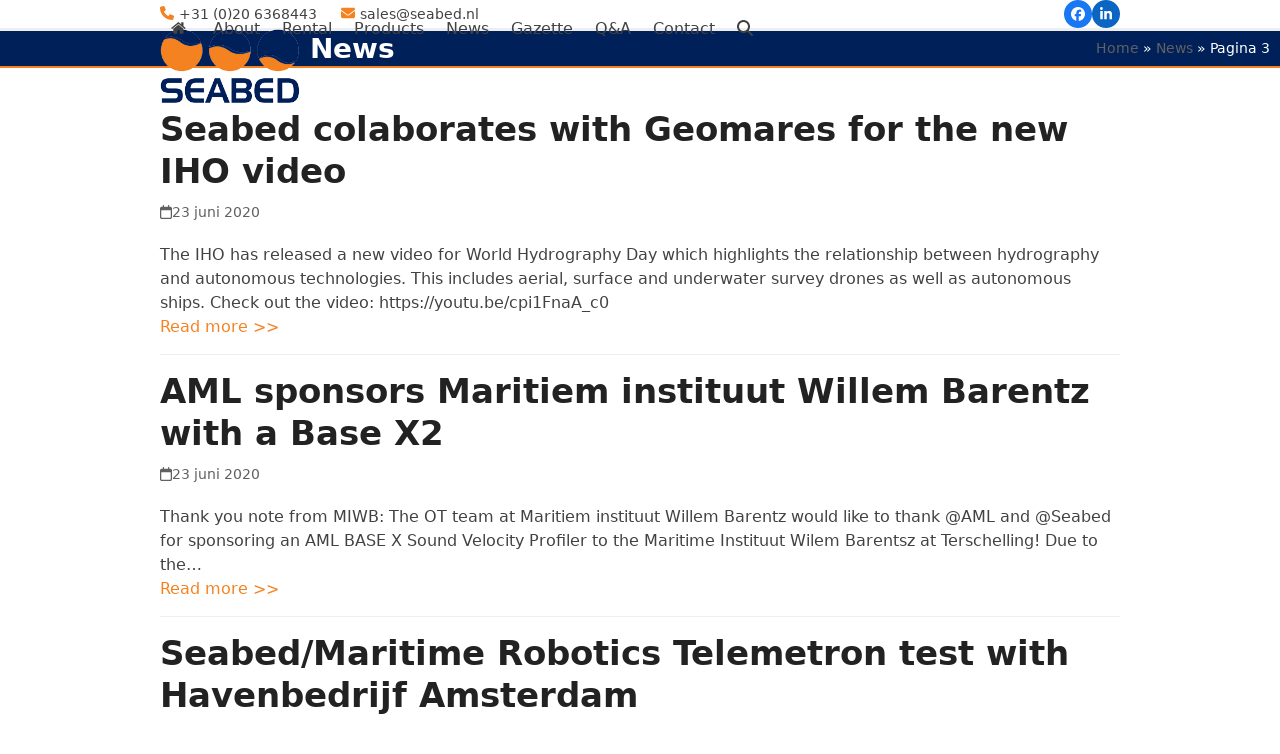

--- FILE ---
content_type: text/css; charset=utf-8
request_url: https://www.seabed.nl/wp-content/themes/GWS%20Total%20child-theme/style.css?ver=6.5
body_size: 96
content:
/*
Theme Name: Total Child Theme
Theme URI: http://totalwptheme.com
Description: Total WordPress theme example child theme.
Author: Gogme Web Services
Author URI: http://gogme.nl
Template: Total
Version: 1.1
*/

/* Parent stylesheet should be loaded from functions.php not using @import */
